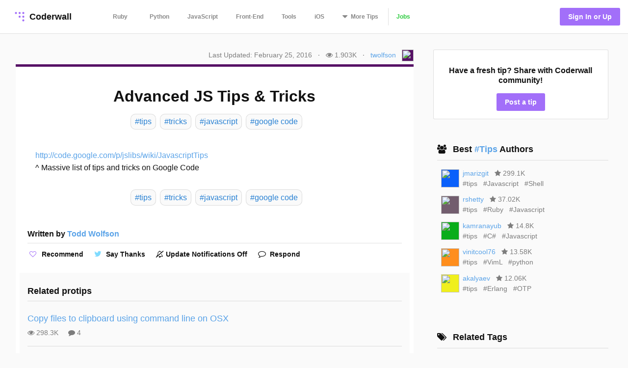

--- FILE ---
content_type: text/html; charset=utf-8
request_url: https://coderwall.com/p/litzpg/advanced-js-tips-tricks
body_size: 6129
content:
<!DOCTYPE html>
<html lang='en'>
<head>
<meta charset="UTF-8">
<title>Advanced JS Tips &amp; Tricks (Example)</title>
<meta name="description" content="A protip by twolfson about tips, tricks, javascript, and google code.">
<meta name="keywords" content="tips, tricks, javascript, google code">
<link rel="canonical" href="https://coderwall.com/p/litzpg/advanced-js-tips-tricks">
<meta property="og:title" content="Advanced JS Tips &amp; Tricks (Example)">
<meta property="og:url" content="https://coderwall.com/p/litzpg/advanced-js-tips-tricks">
<meta property="og:site_name" content="Coderwall">
<meta property="og:description" content="A protip by twolfson about tips, tricks, javascript, and google code.">
<meta property="og:type" content="website">
<meta property="og:image" content="https://coderwall-assets-0.s3.amazonaws.com/uploads/user/avatar/46110/15927fc52919e9223adc7ed99e125d4d.jpeg">
<meta name="twitter:title" content="Advanced JS Tips &amp; Tricks (Example)">
<meta name="twitter:url" content="https://coderwall.com/p/litzpg/advanced-js-tips-tricks">
<meta name="twitter:site_name" content="Coderwall">
<meta name="twitter:site" content="@coderwall">
<meta name="twitter:card" content="summary">
<meta name="twitter:creator:id" content="578325784">
<meta name="twitter:image" content="https://coderwall-assets-0.s3.amazonaws.com/uploads/user/avatar/46110/15927fc52919e9223adc7ed99e125d4d.jpeg">
<meta name="viewport" content="width=device-width,initial-scale=1">
<meta name="author" content="https://coderwall.com/twolfson">
<link rel="stylesheet" media="all" href="https://coderwall.com/assets/application-f77ef3288df80623e2760e3503a01465ba8927606d85da2b8dd7718335f3d09e.css" />
<script src="https://coderwall.com/assets/application-bc7a77d521dc8cec56106a5f612fec3e45116b5b0f783d0b81b28d4a31c1c5fe.js"></script>
<script src="https://coderwall.com/packs/application-2ea76e7a47b328cbbe71.js"></script>
<meta name="csrf-param" content="authenticity_token" />
<meta name="csrf-token" content="h1MwuAX24igNxWh9RmHnD1gSH9TtQOgOQtywLhiUPMxciU6foKTdJrf44Bn74uEKwfczcLFP7gO/RX9CPUdGbA==" />
<!-- Google Tag Manager -->
<!--script>
  dataLayer = [{
    'user_email': '',
    'user_created_at': ''
  }];
</script-->

<script>(function(w,d,s,l,i){w[l]=w[l]||[];w[l].push({'gtm.start':
    new Date().getTime(),event:'gtm.js'});var f=d.getElementsByTagName(s)[0],
  j=d.createElement(s),dl=l!='dataLayer'?'&l='+l:'';j.async=true;j.src=
  'https://www.googletagmanager.com/gtm.js?id='+i+dl;f.parentNode.insertBefore(j,f);
})(window,document,'script','dataLayer','GTM-KXGFN96');</script>
<!-- End Google Tag Manager -->
  <script>
    (function(i,s,o,g,r,a,m){i['GoogleAnalyticsObject']=r;i[r]=i[r]||function(){
    (i[r].q=i[r].q||[]).push(arguments)},i[r].l=1*new Date();a=s.createElement(o),
    m=s.getElementsByTagName(o)[0];a.async=1;a.src=g;m.parentNode.insertBefore(a,m)
    })(window,document,'script','//www.google-analytics.com/analytics.js','ga');

    ga('create', 'UA-797907-8', 'auto', {'cookieExpires': 0});
    ga('set', 'anonymizeIp', true);
  </script>

<script>
  document.addEventListener('turbolinks:load', function() {
    _native.init("CVADL5QU", {
      targetClass: 'native-js'
    });
  });
</script>



</head>
<body>
<!-- Google Tag Manager (noscript) -->
<noscript><iframe src="https://www.googletagmanager.com/ns.html?id=GTM-KXGFN96"
                  height="0" width="0" style="display:none;visibility:hidden"></iframe></noscript>
<!-- End Google Tag Manager (noscript) -->
<div class='clearfix'>
<header class='border-bottom'>
<nav class='clearfix py2'>
<div class='col col-4 sm-col-3 md-col-2'>
<div class='sm-ml1'>
<a class='btn logo relative' href='https://coderwall.com/'>
<div class='absolute' style='top: 2px'>
<svg version="1.1" viewBox="0 0 20 20" width="30" height="30" xmlns="http://www.w3.org/2000/svg">
  <circle cx="5" cy="5" r="1.4142" fill="#A26FF9"/>
  <circle cx="10" cy="5" r="1.4142" fill="#A26FF9"/>
  <circle cx="15" cy="5" r="1.4142" fill="#A26FF9"/>
  <circle cx="10" cy="10" r="1.4142" fill="#A26FF9"/>
  <circle cx="15" cy="10" r="1.4142" fill="#A26FF9"/>
  <circle cx="15" cy="15" r="1.4142" fill="#A26FF9"/>
</svg>

</div>
<div class='left font-x-lg' style='padding-left: 35px;'>
Coderwall
</div>
</a>
</div>
</div>
<div class='col col-3 sm-col-6 md-col-7 h6'>
<a class='btn muted-until-hover xs-hide sm-mr1' href='/t/ruby/popular'>Ruby</a>
<a class='btn muted-until-hover xs-hide' href='/t/python/popular'>Python</a>
<a class='btn muted-until-hover xs-hide' href='/t/javascript/popular'>JavaScript</a>
<a class='btn muted-until-hover xs-hide sm-only-hide' href='/t/web/popular'>Front-End</a>
<a class='btn muted-until-hover xs-hide sm-only-hide' href='/t/tools/popular'>Tools</a>
<a class='btn muted-until-hover xs-hide sm-only-hide' href='/t/ios/popular'>iOS</a>
<div class='btn dropdown' style='margin-top: -3px;'>
<span class='h3 muted-until-hover'>
<i class="fa fa-sort-down relative xs-hide" style="top: -2px; margin-right: 2px;"></i>
</span>
<span class='muted-until-hover xs-ml3'>
<span class='xs-hide'>More</span>
Tips
</span>
<div class='dropdown-content bg-white mt1 py1 border z4' style='left:0'>
<a class='btn py1 muted-until-hover sm-hide' href='/t/ruby/popular'>Ruby</a>
<a class='btn py1 muted-until-hover sm-hide' href='/t/python/popular'>Python</a>
<a class='btn py1 muted-until-hover sm-hide' href='/t/javascript/popular'>JavaScript</a>
<a class='btn py1 muted-until-hover md-hide nowrap' href='/t/web/popular'>Front-End</a>
<a class='btn py1 muted-until-hover md-hide' href='/t/tools/popular'>Tools</a>
<a class='btn py1 muted-until-hover md-hide' href='/t/ios/popular'>iOS</a>
<a class='btn py1 muted-until-hover' href='/t/php/popular'>PHP</a>
<a class='btn py1 muted-until-hover' href='/t/android/popular'>Android</a>
<a class='btn py1 muted-until-hover' href='/t/dot-net/popular'>.NET</a>
<a class='btn py1 muted-until-hover' href='/t/java/popular'>Java</a>
<a class='btn py1 green md-hide' href='/jobs'>Jobs</a>
</div>
</div>
<a class='btn border-left xs-hide sm-only-hide' href='/jobs'>
<div class='green'>Jobs</div>
</a>
</div>
<div class='col col-5 sm-col-3 md-col-3'>
<div class='right pr2'>
<a class='btn btn-primary bg-purple white ml1' href='/signin'>Sign In or Up</a>
</div>
</div>
</nav>
</header>


<div class='mt1 px3'>

</div>
<main>
<div class='py2 px3'><script type='application/ld+json'>
{
  "@context": "http://schema.org",
  "@type": "Article",
  "@id": "advanced-js-tips-tricks",
  "author": {
    "@type": "Person",
    "name": "Todd Wolfson"
  },
  "dateModified": "2016-02-25 18:39:15 UTC",
  "datePublished": "2016-02-25 18:39:15 UTC",
  "headline": "Advanced JS Tips &amp; Tricks (Example)",
  "url": "/p/litzpg/advanced-js-tips-tricks",
  "commentCount": 1,
  "keywords": "tips, tricks, javascript, google code",

"articleBody": "http://code.google.com/p/jslibs/wiki/JavascriptTips\r\n^ Massive list of tips and tricks on Google Code",
  "description": "A protip by twolfson about tips, tricks, javascript, and google code.",
  "publisher": {
    "@type": "Organization",
    "name": "Coderwall",
    "logo": {
      "@type": "ImageObject",
      "url": "/logo.png"
    },
    "url": "https://coderwall.com/"
  },
  "image": "/logo.png"
}


</script>
<div class='container'>
<div class='clearfix'>
<div class='sm-col sm-col sm-col-12 md-col-8'>
<div class='clearfix mt0 mb1'>
<div class='sm-right'>
<div class='diminish inline mr1'>Last Updated: February 25, 2016</div>
<span class='xs-hide'>
&middot;
<div class='diminish inline mx1'>
<i class="fa fa-eye"></i>
1.903K
</div>
</span>
&middot;
<span class='mx1'><a href="/twolfson">twolfson</a></span>
<div class='avatar' style='background-color: #561065;'><img src="https://coderwall-assets-0.s3.amazonaws.com/uploads/user/avatar/46110/15927fc52919e9223adc7ed99e125d4d.jpeg" /></div>
</div>
</div>
<div class='card p1' style='border-top:solid 5px #561065'>
<h1 class='mb2 center'>Advanced JS Tips &amp; Tricks</h1>
<div class='flex'>
<div class='mx-auto'>
<a class='pt02 pr1 pb02 pl1 bg-body-color border-box tag-rounded border mb1 ml1 left no-hover' href='/t/tips/popular'>
<div class='font-lg tag-blue'>#tips</div>
</a>
<a class='pt02 pr1 pb02 pl1 bg-body-color border-box tag-rounded border mb1 ml1 left no-hover' href='/t/tricks/popular'>
<div class='font-lg tag-blue'>#tricks</div>
</a>
<a class='pt02 pr1 pb02 pl1 bg-body-color border-box tag-rounded border mb1 ml1 left no-hover' href='/t/javascript/popular'>
<div class='font-lg tag-blue'>#javascript</div>
</a>
<a class='pt02 pr1 pb02 pl1 bg-body-color border-box tag-rounded border mb1 ml1 left no-hover' href='/t/google%20code/popular'>
<div class='font-lg tag-blue'>#google code</div>
</a>
</div>
</div>
<div class='content p3'><p><a href="http://code.google.com/p/jslibs/wiki/JavascriptTips" rel="nofollow">http://code.google.com/p/jslibs/wiki/JavascriptTips</a><br>&#x000A;^ Massive list of tips and tricks on Google Code</p></div>
<div class='flex'>
<div class='mx-auto'>
<a class='pt02 pr1 pb02 pl1 bg-body-color border-box tag-rounded border mb1 ml1 left no-hover' href='/t/tips/popular'>
<div class='font-lg tag-blue'>#tips</div>
</a>
<a class='pt02 pr1 pb02 pl1 bg-body-color border-box tag-rounded border mb1 ml1 left no-hover' href='/t/tricks/popular'>
<div class='font-lg tag-blue'>#tricks</div>
</a>
<a class='pt02 pr1 pb02 pl1 bg-body-color border-box tag-rounded border mb1 ml1 left no-hover' href='/t/javascript/popular'>
<div class='font-lg tag-blue'>#javascript</div>
</a>
<a class='pt02 pr1 pb02 pl1 bg-body-color border-box tag-rounded border mb1 ml1 left no-hover' href='/t/google%20code/popular'>
<div class='font-lg tag-blue'>#google code</div>
</a>
</div>
</div>
<div class='clearfix mt1 mb0 mx2 py2'>
<div class='clearfix border-bottom'>
<h4>
Written by
<a class='bold' href='/twolfson'>
<span class='blue'>Todd Wolfson</span>
</a>
</h4>
</div>
<div class='clearfix mt1'>
<div class='btn btn-small pl0 mr1 mb1 xs-block'>
<div data='{&quot;heartableId&quot;:&quot;protip_83152&quot;,&quot;href&quot;:&quot;/p/litzpg/likes&quot;,&quot;labels&quot;:[&quot;Recommend&quot;,&quot;Recommended&quot;]}' id='react-heart-button-protip_83152'></div>
</div>
<a class='btn btn-small pl0 mb1 mr1 xs-block' href='http://twitter.com/home?status=Advanced+JS+Tips+%26+Tricks+by+%40twolfsn%0A%0Ahttps%3A%2F%2Fcoderwall.com%2Fp%2Flitzpg' target='twitter'>
<span class='fixed-space-4'><i class="fa fa-twitter aqua h4"></i></span>
<span>Say Thanks</span>
</a>
<div class='btn btn-small pl0 mb1 mr1 xs-block'>
<div id='react-protip-subscribe-button'></div>
</div>
<a class='btn btn-small pl0 mb1 mr1 xs-block' href='/signup'>
<span class='fixed-space-4'><i class="fa fa-comment-o black h4"></i></span>
Respond
</a>
</div>
</div>
<div class='mt0 mb0 pt1 pb1 px2 bg-body-color'>
<h4 class='font-x-lg bold'>Related protips</h4>
<div class='border-bottom'></div>
<div class='protip clearfix py2'>
<h3 class='mt1 mb1'>
<a href='/p/osbzzq/copy-files-to-clipboard-using-command-line-on-osx' style='color: #5AA3E8;'>
Copy files to clipboard using command line on OSX
</a>
</h3>
<div class='diminish inline mr2'>
<i class="fa fa-eye"></i>
298.3K
</div>
<div class='diminish inline'>
<i class="fa fa-comment"></i>
4
</div>
</div>
<div class='clearfix border-bottom'></div>

<div class='protip clearfix py2'>
<h3 class='mt1 mb1'>
<a href='/p/s_g9qg/use-chrome-dev-tools-to-force-element-state-hover-debugging' style='color: #5AA3E8;'>
Use Chrome dev tools to force element state (:hover debugging)
</a>
</h3>
<div class='diminish inline mr2'>
<i class="fa fa-eye"></i>
14.9K
</div>
<div class='diminish inline'>
<i class="fa fa-comment"></i>
1
</div>
</div>
<div class='clearfix border-bottom'></div>

<div class='protip clearfix py2'>
<h3 class='mt1 mb1'>
<a href='/p/-dx0pq/avoid-double-render-errors-in-your-rails-app' style='color: #5AA3E8;'>
Avoid Double Render errors in your Rails App
</a>
</h3>
<div class='diminish inline mr2'>
<i class="fa fa-eye"></i>
13.75K
</div>
<div class='diminish inline'>
<i class="fa fa-comment"></i>
0
</div>
</div>

</div>
<div class='clearfix'>
<div class='clearfix mt3 px2'>
<h4>
1 Response
<div class='right hide'>
<div class='btn btn-small green'>Add your response</div>
</div>
</h4>
<script type='application/ld+json'>
{
  "@context": "http://schema.org",
  "@type": "Comment",
  "datePublished": "2012-11-07 07:49:55 UTC",

"text": "Not all of them work in modern browsers... but thanks for the link!",
  "upvoteCount": 0,
  "author": {
    "@type": "Person",
    "name": "Dmitry Pashkevich"
  },
  "about": {
    "@type": "Article",
    "@id": "advanced-js-tips-tricks"
  }
}


</script>
<div class='inline-block py1 mb1 border-top' style='width: 100%'>
<div class='left mt1 mr2 avatar small' style='background-color: #27b61f;'>
<img src="https://coderwall-assets-0.s3.amazonaws.com/uploads/user/avatar/44093/d42a7264714dee5006b9c99d2567a320.jpeg" />
</div>
<div class='overflow-hidden py0 mt0'>
<div class='clearfix'>
<div class='author'>
<a class='bold black no-hover' href='/dpashkevich'>
dpashkevich
</a>
</div>
<div class='content small'><p>Not all of them work in modern browsers... but thanks for the link!</p></div>
<div class='diminish mt1'>
over 1 year ago
&middot;
<div data='{&quot;heartableId&quot;:&quot;comment_1197&quot;,&quot;href&quot;:&quot;/comments/1197/likes&quot;,&quot;labels&quot;:[&quot;&quot;,&quot;&quot;]}' id='react-heart-button-comment_1197' style='display:inline-block'></div>
</div>
</div>
</div>
</div>

</div>
</div>
</div>
</div>
<div class='sm-col sm-col sm-col-12 md-col-4'>
<div class='clearfix sm-ml3 p1'>
<div class='clearfix bg-white rounded p2 border center'>
<h4 class='mb2'>Have a fresh tip? Share with Coderwall community!</h4>
<a class='btn rounded bg-purple white' href='/p/new'>
<div class='md-hide'>Post</div>
<div class='inline md-show'>Post a tip</div>
</a>
</div>
</div>
<div class='clearfix sm-ml3 mt3 p1'>
<div class='clearfix ml1 mb2'>
<div class='mt0 mb1 font-x-lg bold'>
<i class="fa fa-users mr1"></i>
Best
<a class='no-hover' href='/t/tips/popular'>
 #Tips 
</a>
Authors
</div>
<div class='border-bottom'></div>
</div>
<div class='clearfix ml1 mb2'>
<div class='clearfix mb1 ml1'>
<div class='col col-1'>
<div class='mt-third'>
<div class='avatar medium' style='background-color: #0a60fb;'>
<img src="https://coderwall-assets-0.s3.amazonaws.com/uploads/user/avatar/40563/527657_350954588303809_1195162128_n.jpeg" />
</div>
</div>
</div>
<div class='col col-11 overflow-hidden pl2'>
<div class='clearfix'>
<a href="/jmarizgit">jmarizgit</a>
<div class='diminish inline mx1'>
<i class="fa fa-star mr0"></i>
299.1K
</div>
</div>
<div class='clearfix'>
<a class='diminish no-hover' href='/t/tips/popular'>
<div class='inline'>#tips</div>
</a>
<a class='diminish no-hover' href='/t/Javascript/popular'>
<div class='inline ml1'>#Javascript</div>
</a>
<a class='diminish no-hover' href='/t/Shell/popular'>
<div class='inline ml1'>#Shell</div>
</a>
</div>
</div>
</div>
<div class='clearfix mb1 ml1'>
<div class='col col-1'>
<div class='mt-third'>
<div class='avatar medium' style='background-color: #725d6e;'>
<img src="https://coderwall-assets-0.s3.amazonaws.com/uploads/user/avatar/20311/54588_555132027835563_687647376_o.jpg" />
</div>
</div>
</div>
<div class='col col-11 overflow-hidden pl2'>
<div class='clearfix'>
<a href="/rshetty">rshetty</a>
<div class='diminish inline mx1'>
<i class="fa fa-star mr0"></i>
37.02K
</div>
</div>
<div class='clearfix'>
<a class='diminish no-hover' href='/t/tips/popular'>
<div class='inline'>#tips</div>
</a>
<a class='diminish no-hover' href='/t/Ruby/popular'>
<div class='inline ml1'>#Ruby</div>
</a>
<a class='diminish no-hover' href='/t/Javascript/popular'>
<div class='inline ml1'>#Javascript</div>
</a>
</div>
</div>
</div>
<div class='clearfix mb1 ml1'>
<div class='col col-1'>
<div class='mt-third'>
<div class='avatar medium' style='background-color: #09ad1a;'>
<img src="https://coderwall-assets-0.s3.amazonaws.com/uploads/user/avatar/11002/8303c4eb9f9099df39adbc3d8c634746.jpeg" />
</div>
</div>
</div>
<div class='col col-11 overflow-hidden pl2'>
<div class='clearfix'>
<a href="/kamranayub">kamranayub</a>
<div class='diminish inline mx1'>
<i class="fa fa-star mr0"></i>
14.8K
</div>
</div>
<div class='clearfix'>
<a class='diminish no-hover' href='/t/tips/popular'>
<div class='inline'>#tips</div>
</a>
<a class='diminish no-hover' href='/t/C%23/popular'>
<div class='inline ml1'>#C#</div>
</a>
<a class='diminish no-hover' href='/t/Javascript/popular'>
<div class='inline ml1'>#Javascript</div>
</a>
</div>
</div>
</div>
<div class='clearfix mb1 ml1'>
<div class='col col-1'>
<div class='mt-third'>
<div class='avatar medium' style='background-color: #ff8e1d;'>
<img src="https://coderwall-assets-0.s3.amazonaws.com/uploads/user/avatar/26077/0474e465f54e54cc1225d67dfd5d9be5.jpeg" />
</div>
</div>
</div>
<div class='col col-11 overflow-hidden pl2'>
<div class='clearfix'>
<a href="/vinitcool76">vinitcool76</a>
<div class='diminish inline mx1'>
<i class="fa fa-star mr0"></i>
13.58K
</div>
</div>
<div class='clearfix'>
<a class='diminish no-hover' href='/t/tips/popular'>
<div class='inline'>#tips</div>
</a>
<a class='diminish no-hover' href='/t/VimL/popular'>
<div class='inline ml1'>#VimL</div>
</a>
<a class='diminish no-hover' href='/t/python/popular'>
<div class='inline ml1'>#python</div>
</a>
</div>
</div>
</div>
<div class='clearfix mb1 ml1'>
<div class='col col-1'>
<div class='mt-third'>
<div class='avatar medium' style='background-color: #f0ef1d;'>
<img src="https://coderwall-assets-0.s3.amazonaws.com/uploads/user/avatar/23944/d83b63db79b42978fe35e120550ca180.png" />
</div>
</div>
</div>
<div class='col col-11 overflow-hidden pl2'>
<div class='clearfix'>
<a href="/akalyaev">akalyaev</a>
<div class='diminish inline mx1'>
<i class="fa fa-star mr0"></i>
12.06K
</div>
</div>
<div class='clearfix'>
<a class='diminish no-hover' href='/t/tips/popular'>
<div class='inline'>#tips</div>
</a>
<a class='diminish no-hover' href='/t/Erlang/popular'>
<div class='inline ml1'>#Erlang</div>
</a>
<a class='diminish no-hover' href='/t/OTP/popular'>
<div class='inline ml1'>#OTP</div>
</a>
</div>
</div>
</div>
</div>
</div>
<div class='clearfix sm-ml3 mt3 p1'>
<div class='clearfix ml1 mb2'>
<div class='mt0 mb1 font-x-lg bold'>
<i class="fa fa-tags mr1"></i>
Related Tags
</div>
<div class='border-bottom'></div>
</div>
<a class='pt02 pr1 pb02 pl1 card border-box tag-rounded border mb1 ml1 left center no-hover' href='/t/tips/popular'>
<div class='font-lg tag-blue'>#tips</div>
</a>
<a class='pt02 pr1 pb02 pl1 card border-box tag-rounded border mb1 ml1 left center no-hover' href='/t/tricks/popular'>
<div class='font-lg tag-blue'>#tricks</div>
</a>
<a class='pt02 pr1 pb02 pl1 card border-box tag-rounded border mb1 ml1 left center no-hover' href='/t/javascript/popular'>
<div class='font-lg tag-blue'>#javascript</div>
</a>
<a class='pt02 pr1 pb02 pl1 card border-box tag-rounded border mb1 ml1 left center no-hover' href='/t/google%20code/popular'>
<div class='font-lg tag-blue'>#google code</div>
</a>
</div>
<div class='native-js clearfix ml3 md-show _300x250'>
<style>
  .#native_index# {
    background-color: #native_bg_color#;
    margin-bottom: 40px;
  }
  
  .#native_index# .native-main {
    color: #native_color# !important;
  }
  
  .#native_index# .native-cta {
    color: #native_cta_color#;
    background-color: #native_cta_bg_color#;
  }
</style>
<div class='native-flex #native_index#'>
<a class='native-main' href='#native_link#'>
<div class='native-sponsor'>Sponsored by</div>
<div class='native-title'>#native_company#</div>
<div class='native-desc'>#native_desc#</div>
<div class='native-footer'>
<div class='native-cta'>#native_cta#</div>
<img class='native-img' native_src='#native_logo#'>
</div>
</a>
</div>
</div>

<div class='clearfix sm-ml3 mt3 p1'>
<div class='mt0 mb1 font-x-lg bold'>
<i class="fa fa-folder-o mr1"></i>
Filed Under
</div>
<hr>
<div class='topic clearfix py1'>
<a href='/t/front-end/popular'>
<div class='bold'>Javascript Tips to Beat the DOM Into Submission</div>
</a>
</div>
</div>
<div class='clearfix sm-ml3 mt3 p1'>
<div class='clearfix'>
<div class='col col-7'>
<div class='mt0 font-x-lg bold'>
<i class="fa fa-diamond mr1"></i>
Awesome Job
</div>
</div>
<div class='col col-5'>
<div class='right font-sm bold'>
<a class='block' href='/jobs'>
See All Jobs
<i class="fa fa-arrow-right"></i>
</a>
</div>
</div>
</div>
<hr>
<div class='mt2 font-sm'>
<a class='border--green green bold' href='https://coderwall.com/jobs/new'>
Post a job for only
$299
</a>
</div>
</div>
<div class='clearfix ml3 mt4'>
<a target="_blank" class="link no-hover" rel="nofollow" href="/r/68/click"><img class="mt-third" alt="Thanks to our sponsor" src="https://coderwall.com/r/68" />
</a>
</div>
<div class='clearfix ml3 mt4' ga-location='Protip Sidebar'>
<div class='bsarocks bsap_74f50e679004d8f4d62fec4b0f74ccf1' id='bsap_1305410'></div>
</div>
<div class='native-js _native_ribbon'>
<div class='native-sponsor'>Sponsored by #native_company# — Learn More</div>
<a class='native-flex' href='#native_link#'>
<style>
  ._native_ribbon.native-js {
    background: linear-gradient(-30deg, #native_bg_color#E5, #native_bg_color#E5 45%, #native_bg_color# 45%) #fff;
  }
  
   ._native_ribbon .native-details,
   ._native_ribbon .native-sponsor,
   ._native_ribbon .native-bsa {
    color: #native_color# !important;
  }
  
   ._native_ribbon .native-details:hover {
    color: #native_color_hover# !important;
  }
  
   ._native_ribbon .native-cta {
    color: #native_cta_color#;
    background-color: #native_cta_bg_color#;
  }
  
   ._native_ribbon .native-cta:hover {
    color: #native_cta_color_hover;
    background-color: #native_cta_bg_color_hover#;
  }
</style>
<div class='native-main'>
<img class='native-img' native_src='#native_logo#'>
<div class='native-details'>
<span class='native-company'>#native_title#</span>
<span class='native-desc'>#native_desc#</span>
</div>
</div>
<span class='native-cta'>#native_cta#</span>
</a>
</div>

</div>
</div>
</div>
<script src='https://cdn.rawgit.com/google/code-prettify/master/loader/run_prettify.js'></script>
</div>
</main>
<footer class='border-top'>
<nav class='clearfix'>
<div class='col col-4 pt1 mt1'>
<a class='btn' href='https://twitter.com/coderwall' rel='nofollow' target='_blank'>
@coderwall
<i class="fa fa-twitter fa-1x ml1"></i>
</a>
</div>
<div class='col col-8 pt2 mt1'>
<div class='right'>
<a class='inline-block ml1' href='https://github.com/coderwall/coderwall-next' rel='nofollow'>
<i class="fa fa-github-alt"></i>
</a>
<a class='inline-block ml1' href='/t/hackerdesk/popular'>
<div class='sm-show'><i class="fa fa-gift"></i></div>
</a>
<a class="inline-block mx1" href="/categories/application-performance-monitoring">APM product comparisons
</a><a class='inline-block mr1' href='mailto:support@coderwall.com'>
Contact
</a>
<a class='inline-block mr1' href='/privacy_policy'>Privacy</a>
<a class='inline-block mr1' href='/tos'>Terms</a>
<p class='inline-block diminish inline mr1'>Copyright 2026</p>
</div>
</div>
<div class='col col-12 pb1'>
<div class='font-tiny diminish'>
This site is protected by reCAPTCHA and the Google
<a href='https://policies.google.com/privacy' rel='nofollow'>
Privacy Policy
</a>
and
<a href='https://policies.google.com/terms' rel='nofollow'>
Terms of Service
</a>
apply.
</div>

</div>
</nav>
</footer>
</div>
<div data='{&quot;currentUser&quot;:{&quot;item&quot;:null},&quot;currentProtip&quot;:{&quot;item&quot;:{&quot;id&quot;:83152,&quot;body&quot;:&quot;http://code.google.com/p/jslibs/wiki/JavascriptTips\r\n^ Massive list of tips and tricks on Google Code&quot;,&quot;created_at&quot;:&quot;2012-11-05T07:23:07.674Z&quot;,&quot;heartableId&quot;:&quot;protip_83152&quot;,&quot;hearts&quot;:12,&quot;html&quot;:&quot;\u003cp\u003e\u003ca href=\&quot;http://code.google.com/p/jslibs/wiki/JavascriptTips\&quot; rel=\&quot;nofollow\&quot;\u003ehttp://code.google.com/p/jslibs/wiki/JavascriptTips\u003c/a\u003e\u003cbr\u003e\n^ Massive list of tips and tricks on Google Code\u003c/p\u003e\n&quot;,&quot;public_id&quot;:&quot;litzpg&quot;,&quot;subscribed&quot;:false,&quot;tags&quot;:[&quot;tips&quot;,&quot;tricks&quot;,&quot;javascript&quot;,&quot;google code&quot;],&quot;title&quot;:&quot;Advanced JS Tips \u0026amp; Tricks&quot;,&quot;upvotes&quot;:12}},&quot;comments&quot;:{&quot;items&quot;:[{&quot;id&quot;:1197,&quot;hearts&quot;:0,&quot;heartableId&quot;:&quot;comment_1197&quot;}]}}' id='initial-redux-store'></div>
</body>
</html>


--- FILE ---
content_type: text/plain
request_url: https://www.google-analytics.com/j/collect?v=1&_v=j102&aip=1&a=259413104&t=pageview&_s=1&dl=https%3A%2F%2Fcoderwall.com%2Fp%2Flitzpg%2Fadvanced-js-tips-tricks&ul=en-us%40posix&dt=Advanced%20JS%20Tips%20%26%20Tricks%20(Example)&sr=1280x720&vp=1280x720&_u=aEBAAEABAAAAACgCo~&jid=686894592&gjid=2109943988&cid=485573963.1768866761&tid=UA-797907-8&_gid=734085386.1768866761&_r=1&_slc=1&z=1166715417
body_size: -450
content:
2,cG-NP46HS824L